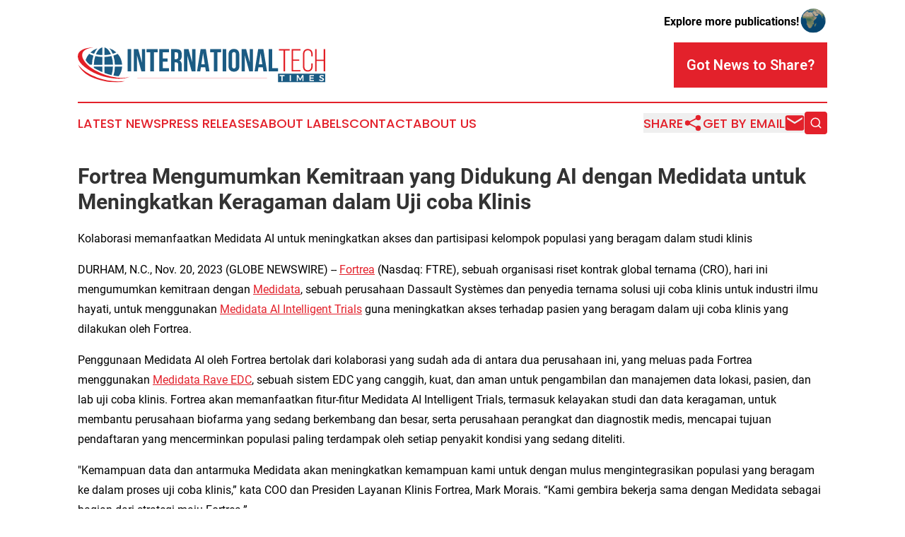

--- FILE ---
content_type: text/html;charset=utf-8
request_url: https://www.internationaltechtimes.com/article/669746961-fortrea-mengumumkan-kemitraan-yang-didukung-ai-dengan-medidata-untuk-meningkatkan-keragaman-dalam-uji-coba-klinis
body_size: 7335
content:
<!DOCTYPE html>
<html lang="en">
<head>
  <title>Fortrea Mengumumkan Kemitraan yang Didukung AI dengan Medidata untuk Meningkatkan Keragaman dalam Uji coba Klinis | International Tech Times</title>
  <meta charset="utf-8">
  <meta name="viewport" content="width=device-width, initial-scale=1">
    <meta name="description" content="International Tech Times is an online news publication focusing on science &amp; technology: Your science and technology news reporter">
    <link rel="icon" href="https://cdn.newsmatics.com/agp/sites/internationaltechtimes-favicon-1.png" type="image/png">
  <meta name="csrf-token" content="dnsyq-3Z8fv6gfi5lOdBPMXWzBz3r8RrF57_sRIkPr4=">
  <meta name="csrf-param" content="authenticity_token">
  <link href="/css/styles.min.css?v1d0b8e25eaccc1ca72b30a2f13195adabfa54991" rel="stylesheet" data-turbo-track="reload">
  <link rel="stylesheet" href="/plugins/vanilla-cookieconsent/cookieconsent.css?v1d0b8e25eaccc1ca72b30a2f13195adabfa54991">
  
<style type="text/css">
    :root {
        --color-primary-background: rgba(227, 33, 43, 0.1);
        --color-primary: #e3212b;
        --color-secondary: #195b82;
    }
</style>

  <script type="importmap">
    {
      "imports": {
          "adController": "/js/controllers/adController.js?v1d0b8e25eaccc1ca72b30a2f13195adabfa54991",
          "alertDialog": "/js/controllers/alertDialog.js?v1d0b8e25eaccc1ca72b30a2f13195adabfa54991",
          "articleListController": "/js/controllers/articleListController.js?v1d0b8e25eaccc1ca72b30a2f13195adabfa54991",
          "dialog": "/js/controllers/dialog.js?v1d0b8e25eaccc1ca72b30a2f13195adabfa54991",
          "flashMessage": "/js/controllers/flashMessage.js?v1d0b8e25eaccc1ca72b30a2f13195adabfa54991",
          "gptAdController": "/js/controllers/gptAdController.js?v1d0b8e25eaccc1ca72b30a2f13195adabfa54991",
          "hamburgerController": "/js/controllers/hamburgerController.js?v1d0b8e25eaccc1ca72b30a2f13195adabfa54991",
          "labelsDescription": "/js/controllers/labelsDescription.js?v1d0b8e25eaccc1ca72b30a2f13195adabfa54991",
          "searchController": "/js/controllers/searchController.js?v1d0b8e25eaccc1ca72b30a2f13195adabfa54991",
          "videoController": "/js/controllers/videoController.js?v1d0b8e25eaccc1ca72b30a2f13195adabfa54991",
          "navigationController": "/js/controllers/navigationController.js?v1d0b8e25eaccc1ca72b30a2f13195adabfa54991"          
      }
    }
  </script>
  <script>
      (function(w,d,s,l,i){w[l]=w[l]||[];w[l].push({'gtm.start':
      new Date().getTime(),event:'gtm.js'});var f=d.getElementsByTagName(s)[0],
      j=d.createElement(s),dl=l!='dataLayer'?'&l='+l:'';j.async=true;
      j.src='https://www.googletagmanager.com/gtm.js?id='+i+dl;
      f.parentNode.insertBefore(j,f);
      })(window,document,'script','dataLayer','GTM-KGCXW2X');
  </script>

  <script>
    window.dataLayer.push({
      'cookie_settings': 'delta'
    });
  </script>
</head>
<body class="df-5 is-subpage">
<noscript>
  <iframe src="https://www.googletagmanager.com/ns.html?id=GTM-KGCXW2X"
          height="0" width="0" style="display:none;visibility:hidden"></iframe>
</noscript>
<div class="layout">

  <!-- Top banner -->
  <div class="max-md:hidden w-full content universal-ribbon-inner flex justify-end items-center">
    <a href="https://www.affinitygrouppublishing.com/" target="_blank" class="brands">
      <span class="font-bold text-black">Explore more publications!</span>
      <div>
        <img src="/images/globe.png" height="40" width="40" class="icon-globe"/>
      </div>
    </a>
  </div>
  <header data-controller="hamburger">
  <div class="content">
    <div class="header-top">
      <div class="flex gap-2 masthead-container justify-between items-center">
        <div class="mr-4 logo-container">
          <a href="/">
              <img src="https://cdn.newsmatics.com/agp/sites/internationaltechtimes-logo-1.svg" alt="International Tech Times"
                class="max-md:!h-[60px] lg:!max-h-[115px]" height="57"
                width="auto" />
          </a>
        </div>
        <button class="hamburger relative w-8 h-6">
          <span aria-hidden="true"
            class="block absolute h-[2px] w-9 bg-[--color-primary] transform transition duration-500 ease-in-out -translate-y-[15px]"></span>
          <span aria-hidden="true"
            class="block absolute h-[2px] w-7 bg-[--color-primary] transform transition duration-500 ease-in-out translate-x-[7px]"></span>
          <span aria-hidden="true"
            class="block absolute h-[2px] w-9 bg-[--color-primary] transform transition duration-500 ease-in-out translate-y-[15px]"></span>
        </button>
        <a href="/submit-news" class="max-md:hidden button button-upload-content button-primary w-fit">
          <span>Got News to Share?</span>
        </a>
      </div>
      <!--  Screen size line  -->
      <div class="absolute bottom-0 -ml-[20px] w-screen h-[1px] bg-[--color-primary] z-50 md:hidden">
      </div>
    </div>
    <!-- Navigation bar -->
    <div class="navigation is-hidden-on-mobile" id="main-navigation">
      <div class="w-full md:hidden">
        <div data-controller="search" class="relative w-full">
  <div data-search-target="form" class="relative active">
    <form data-action="submit->search#performSearch" class="search-form">
      <input type="text" name="query" placeholder="Search..." data-search-target="input" class="search-input md:hidden" />
      <button type="button" data-action="click->search#toggle" data-search-target="icon" class="button-search">
        <img height="18" width="18" src="/images/search.svg" />
      </button>
    </form>
  </div>
</div>

      </div>
      <nav class="navigation-part">
          <a href="/latest-news" class="nav-link">
            Latest News
          </a>
          <a href="/press-releases" class="nav-link">
            Press Releases
          </a>
          <a href="/about-labels" class="nav-link">
            About Labels
          </a>
          <a href="/contact" class="nav-link">
            Contact
          </a>
          <a href="/about" class="nav-link">
            About Us
          </a>
      </nav>
      <div class="w-full md:w-auto md:justify-end">
        <div data-controller="navigation" class="header-actions hidden">
  <button class="nav-link flex gap-1 items-center" onclick="window.ShareDialog.openDialog()">
    <span data-navigation-target="text">
      Share
    </span>
    <span class="icon-share"></span>
  </button>
  <button onclick="window.AlertDialog.openDialog()" class="nav-link nav-link-email flex items-center gap-1.5">
    <span data-navigation-target="text">
      Get by Email
    </span>
    <span class="icon-mail"></span>
  </button>
  <div class="max-md:hidden">
    <div data-controller="search" class="relative w-full">
  <div data-search-target="form" class="relative active">
    <form data-action="submit->search#performSearch" class="search-form">
      <input type="text" name="query" placeholder="Search..." data-search-target="input" class="search-input md:hidden" />
      <button type="button" data-action="click->search#toggle" data-search-target="icon" class="button-search">
        <img height="18" width="18" src="/images/search.svg" />
      </button>
    </form>
  </div>
</div>

  </div>
</div>

      </div>
      <a href="/submit-news" class="md:hidden uppercase button button-upload-content button-primary w-fit">
        <span>Got News to Share?</span>
      </a>
      <a href="https://www.affinitygrouppublishing.com/" target="_blank" class="nav-link-agp">
        Explore more publications!
        <img src="/images/globe.png" height="35" width="35" />
      </a>
    </div>
  </div>
</header>

  <div id="main-content" class="content">
    <div id="flash-message"></div>
    <h1>Fortrea Mengumumkan Kemitraan yang Didukung AI dengan Medidata untuk Meningkatkan Keragaman dalam Uji coba Klinis</h1>
<div class="press-release">
  <h2>Kolaborasi memanfaatkan Medidata AI untuk meningkatkan akses dan partisipasi kelompok populasi yang beragam dalam studi klinis</h2>
      <p>DURHAM, N.C., Nov.  20, 2023  (GLOBE NEWSWIRE) -- <a href="https://www.globenewswire.com/Tracker?data=WxXoBqDBrX9sbJQJrlcoM_xPB9ESd2Xxgl4MaSszpOxG1_HmoOZ9Y3q7RqLCytIAlt3QZPRVwIe-EdMXghV1yA==" rel="nofollow" target="_blank"><u>Fortrea</u></a>&#xA0;(Nasdaq: FTRE), sebuah organisasi riset kontrak global ternama (CRO), hari ini mengumumkan kemitraan dengan&#xA0;<a href="https://www.globenewswire.com/Tracker?data=kgS3bvGFwbQwtyk_hUbA27AKhcZEFrMQeg2-GHzgYYESq6DlXrPp5KkKsgZrgOxw7MW888ps67WktFbjUT8Hmg==" rel="nofollow" target="_blank"><u>Medidata</u></a>, sebuah perusahaan Dassault Syst&#xE8;mes dan penyedia ternama solusi uji coba klinis untuk industri ilmu hayati, untuk menggunakan&#xA0;<a href="https://www.globenewswire.com/Tracker?data=kgS3bvGFwbQwtyk_hUbA28ysTBwpGIP6Z4iYRd0ayxu0fRuYegndBBH7BM4afVeN0IYz6yYs8HoycfdfPYmdMA9mJ5ShNEkGP13W-bV9Zd5bfnFpH2jre1K1VYrc90SmJuGQrsVjM4hQqZEnND8JyGDNnge8QWJCee0Ijzb8_IXai3WUKVwObpAxjncgPal3" rel="nofollow" target="_blank"><u>Medidata AI Intelligent Trials</u></a>&#xA0;guna meningkatkan akses terhadap pasien yang beragam dalam uji coba klinis yang dilakukan oleh Fortrea.<br></p>  <p>Penggunaan Medidata AI oleh Fortrea bertolak dari kolaborasi yang sudah ada di antara dua perusahaan ini, yang meluas pada Fortrea menggunakan&#xA0;<a href="https://www.globenewswire.com/Tracker?data=kgS3bvGFwbQwtyk_hUbA24LT80YCiXJqOwlflpl9NxFB-r1TIGYobBsZ78ZMOoTN2rAIIx3olCc6dFmp92ioT4hYlE52Iv2s-b8RYtUpvNmaMzcFVUYBIxQ0UXB7xBCQBhyFrOFcRSCfnGqhaJSl8svHBtKAs_yvpaUBP35C9KIZ-I-1QpKUhkiygFhhX1t0" rel="nofollow" target="_blank"><u>Medidata Rave EDC</u></a>, sebuah sistem EDC yang canggih, kuat, dan aman untuk pengambilan dan manajemen data lokasi, pasien, dan lab uji coba klinis. Fortrea akan memanfaatkan fitur-fitur Medidata AI Intelligent Trials, termasuk kelayakan studi dan data keragaman, untuk membantu perusahaan biofarma yang sedang berkembang dan besar, serta perusahaan perangkat dan diagnostik medis, mencapai tujuan pendaftaran yang mencerminkan populasi paling terdampak oleh setiap penyakit kondisi yang sedang diteliti.</p>  <p>"Kemampuan data dan antarmuka Medidata akan meningkatkan kemampuan kami untuk dengan mulus mengintegrasikan populasi yang beragam ke dalam proses uji coba klinis,&#x201D; kata COO dan Presiden Layanan Klinis Fortrea, Mark Morais. &#x201C;Kami gembira bekerja sama dengan Medidata sebagai bagian dari strategi maju Fortrea.&#x201D;</p>  <p>&#x201C;Fortrea dan Medidata saling berkomitmen untuk memajukan riset uji coba klinis dan kemitraan ini siap merombak lanskap keragaman dalam uji coba klinis di seluruh dunia,&#x201D; kata Fareed Melhem, SVP, Medidata AI. &#x201C;Bersama-sama, solusi kami mendukung pelanggan di ilmu-ilmu kehidupan untuk mempercepat durasi studi dan menjadikan manfaat terapi klinis lebih dapat diakses oleh beragam individu.&#x201D;</p>  <p><strong>Tentang Fortrea</strong></p>  <p>Fortrea (Nasdaq: FTRE) adalah penyedia solusi pengembangan klinis dan akses pasien terkemuka di dunia untuk industri ilmu hayati. Kami bermitra dengan perusahaan biofarmasi, alat medis, dan diagnostik besar dan sedang berkembang untuk mendorong inovasi layanan kesehatan yang mempercepat terapi yang mengubah hidup pasien yang membutuhkan. Fortrea menyediakan manajemen uji coba klinis fase I-IV, farmakologis klinis, teknologi berbeda yang memungkinkan solusi uji coba dan layanan setelah mendapat persetujuan. Solusi Fortrea memanfaatkan pengalaman selama tiga dekade yang mencakup lebih dari 20 area terapeutik, antuasisme akan hasil analisis ilmiah yang ketat dan luar biasa, serta jaringan situs peneliti yang kuat. Tim kami yang berbakat dan beragam beranggotakan sekitar 19.000 orang yang bekerja di lebih dari 90 negara. Tim ini telah meningkatkan skalanya untuk menyajikan solusi yang fokus dan tangkas kepada pelanggan di seluruh dunia. Pelajari lebih lanjut tentang cara Fortrea menjadi kekuatan transformatif mulai dari kandidat obat hingga pasien di <a href="https://www.globenewswire.com/Tracker?data=WxXoBqDBrX9sbJQJrlcoM2wtFrewudHVvH3gb706x-g6BX_AEVYCcb2CPFYh-tVg1Qq47z5TbSWHFXbN_ujV0w==" rel="nofollow" target="_blank"><u>Fortrea.com</u></a> serta ikuti kami di <a href="https://www.globenewswire.com/Tracker?data=PLoTx5KQ32af0xcK83tKDmGffNjUrkNF1BTOp95s5lcsIN2Gw3eTOZCupxFeBiYdgFz_jeMS3qUuYrVsu05gQ-mVjoWA5qw4Q2-3kqZN0jE=" rel="nofollow" target="_blank"><u>LinkedIn</u></a>&#xA0;dan&#xA0;<a href="https://www.globenewswire.com/Tracker?data=lwzAVFzbvJa8zmmowoxuUALakt8BLG9xGBqgxKTMIPYGS7Rg0FWcjXxcDoR-RWYJzr7_vmtm57YYOhlxx4aOYw==" rel="nofollow" target="_blank"><u>X</u></a>&#xA0;(sebelumnya Twitter) @Fortrea.</p>  <p><strong>Kontak Fortrea:</strong><br>Jennifer Minx (Media) &#x2013; 919-410-4195,&#xA0;<a href="https://www.globenewswire.com/Tracker?data=OXloKvWbefpfx1TxZZ6Ej39etfua3nqyOH_UZLP5PYqG95u1nVnZRt2cJ7-RXvdpKxTd0X2Fo9HQzLTHcMhpMoVhfDhyYSECCGtlSHbKZUg=" rel="nofollow" target="_blank"><u>media@fortrea.com</u></a><br>Kate Dillon (Media) &#x2013; 646-818-9115,&#xA0;<a href="https://www.globenewswire.com/Tracker?data=kteBkM7KGVULea3lt3JKPoylMFAFArvgJh42eZ1fKsj8B_EpKtZmpNgfXCafl3ZoOijcViUiIuShyZ3oAojyFKvi2Z4o_04Bly85BitwDFU=" rel="nofollow" target="_blank"><u>kdillon@prosek.com</u></a><br>Hima Inguva (Investors) &#x2013; 877-495-0816,&#xA0;<a href="https://www.globenewswire.com/Tracker?data=6t7mdcp6DXphi5J0tFy1sdyslFqZNtY6vVXLfaOzjJr0RJQhEZOLea5UaRcQGl3gM4JtfdrqMfCbv75cz3Q9jphUj9dN2YH2pBoKlc2havQ=" rel="nofollow" target="_blank"><u>Investors@fortrea.com</u></a></p>  <p></p> <img class="__GNW8366DE3E__IMG" src="https://www.globenewswire.com/newsroom/ti?nf=ODk4MTk4NyM1OTM1MzgzIzIyNTgxMjc="> <br><img src="https://ml.globenewswire.com/media/YzA0NTdiZDgtYzI1Ny00MmMxLTliZDItMGYxN2RhMDExOTkzLTEyNjk2NzY=/tiny/Fortrea-Holdings-Inc.png" referrerpolicy="no-referrer-when-downgrade"><p><a href="https://www.globenewswire.com/NewsRoom/AttachmentNg/9fbbe00b-8782-464e-83e6-5843c563884a" rel="nofollow"><img src="https://ml.globenewswire.com/media/9fbbe00b-8782-464e-83e6-5843c563884a/small/screenshot-2023-07-02-143440-jpg.jpg" border="0" width="150" height="39" alt="Primary Logo"></a></p>
    <p>
  Legal Disclaimer:
</p>
<p>
  EIN Presswire provides this news content "as is" without warranty of any kind. We do not accept any responsibility or liability
  for the accuracy, content, images, videos, licenses, completeness, legality, or reliability of the information contained in this
  article. If you have any complaints or copyright issues related to this article, kindly contact the author above.
</p>
<img class="prtr" src="https://www.einpresswire.com/tracking/article.gif?t=5&a=1b_X7QBaTZGKSVeu&i=8QP57XxThCzeXEli" alt="">
</div>

  </div>
</div>
<footer class="footer footer-with-line">
  <div class="content flex flex-col">
    <p class="footer-text text-sm mb-4 order-2 lg:order-1">© 1995-2026 Newsmatics Inc. dba Affinity Group Publishing &amp; International Tech Times. All Rights Reserved.</p>
    <div class="footer-nav lg:mt-2 mb-[30px] lg:mb-0 flex gap-7 flex-wrap justify-center order-1 lg:order-2">
        <a href="/about" class="footer-link">About</a>
        <a href="/archive" class="footer-link">Press Release Archive</a>
        <a href="/submit-news" class="footer-link">Submit Press Release</a>
        <a href="/legal/terms" class="footer-link">Terms &amp; Conditions</a>
        <a href="/legal/dmca" class="footer-link">Copyright/DMCA Policy</a>
        <a href="/legal/privacy" class="footer-link">Privacy Policy</a>
        <a href="/contact" class="footer-link">Contact</a>
    </div>
  </div>
</footer>
<div data-controller="dialog" data-dialog-url-value="/" data-action="click->dialog#clickOutside">
  <dialog
    class="modal-shadow fixed backdrop:bg-black/20 z-40 text-left bg-white rounded-full w-[350px] h-[350px] overflow-visible"
    data-dialog-target="modal"
  >
    <div class="text-center h-full flex items-center justify-center">
      <button data-action="click->dialog#close" type="button" class="modal-share-close-button">
        ✖
      </button>
      <div>
        <div class="mb-4">
          <h3 class="font-bold text-[28px] mb-3">Share us</h3>
          <span class="text-[14px]">on your social networks:</span>
        </div>
        <div class="flex gap-6 justify-center text-center">
          <a href="https://www.facebook.com/sharer.php?u=https://www.internationaltechtimes.com" class="flex flex-col items-center font-bold text-[#4a4a4a] text-sm" target="_blank">
            <span class="h-[55px] flex items-center">
              <img width="40px" src="/images/fb.png" alt="Facebook" class="mb-2">
            </span>
            <span class="text-[14px]">
              Facebook
            </span>
          </a>
          <a href="https://www.linkedin.com/sharing/share-offsite/?url=https://www.internationaltechtimes.com" class="flex flex-col items-center font-bold text-[#4a4a4a] text-sm" target="_blank">
            <span class="h-[55px] flex items-center">
              <img width="40px" height="40px" src="/images/linkedin.png" alt="LinkedIn" class="mb-2">
            </span>
            <span class="text-[14px]">
            LinkedIn
            </span>
          </a>
        </div>
      </div>
    </div>
  </dialog>
</div>

<div data-controller="alert-dialog" data-action="click->alert-dialog#clickOutside">
  <dialog
    class="fixed backdrop:bg-black/20 modal-shadow z-40 text-left bg-white rounded-full w-full max-w-[450px] aspect-square overflow-visible"
    data-alert-dialog-target="modal">
    <div class="flex items-center text-center -mt-4 h-full flex-1 p-8 md:p-12">
      <button data-action="click->alert-dialog#close" type="button" class="modal-close-button">
        ✖
      </button>
      <div class="w-full" data-alert-dialog-target="subscribeForm">
        <img class="w-8 mx-auto mb-4" src="/images/agps.svg" alt="AGPs" />
        <p class="md:text-lg">Get the latest news on this topic.</p>
        <h3 class="dialog-title mt-4">SIGN UP FOR FREE TODAY</h3>
        <form data-action="submit->alert-dialog#submit" method="POST" action="/alerts">
  <input type="hidden" name="authenticity_token" value="dnsyq-3Z8fv6gfi5lOdBPMXWzBz3r8RrF57_sRIkPr4=">

  <input data-alert-dialog-target="fullnameInput" type="text" name="fullname" id="fullname" autocomplete="off" tabindex="-1">
  <label>
    <input data-alert-dialog-target="emailInput" placeholder="Email address" name="email" type="email"
      value=""
      class="rounded-xs mb-2 block w-full bg-white px-4 py-2 text-gray-900 border-[1px] border-solid border-gray-600 focus:border-2 focus:border-gray-800 placeholder:text-gray-400"
      required>
  </label>
  <div class="text-red-400 text-sm" data-alert-dialog-target="errorMessage"></div>

  <input data-alert-dialog-target="timestampInput" type="hidden" name="timestamp" value="1769366526" autocomplete="off" tabindex="-1">

  <input type="submit" value="Sign Up"
    class="!rounded-[3px] w-full mt-2 mb-4 bg-primary px-5 py-2 leading-5 font-semibold text-white hover:color-primary/75 cursor-pointer">
</form>
<a data-action="click->alert-dialog#close" class="text-black underline hover:no-underline inline-block mb-4" href="#">No Thanks</a>
<p class="text-[15px] leading-[22px]">
  By signing to this email alert, you<br /> agree to our
  <a href="/legal/terms" class="underline text-primary hover:no-underline" target="_blank">Terms & Conditions</a>
</p>

      </div>
      <div data-alert-dialog-target="checkEmail" class="hidden">
        <img class="inline-block w-9" src="/images/envelope.svg" />
        <h3 class="dialog-title">Check Your Email</h3>
        <p class="text-lg mb-12">We sent a one-time activation link to <b data-alert-dialog-target="userEmail"></b>.
          Just click on the link to
          continue.</p>
        <p class="text-lg">If you don't see the email in your inbox, check your spam folder or <a
            class="underline text-primary hover:no-underline" data-action="click->alert-dialog#showForm" href="#">try
            again</a>
        </p>
      </div>

      <!-- activated -->
      <div data-alert-dialog-target="activated" class="hidden">
        <img class="w-8 mx-auto mb-4" src="/images/agps.svg" alt="AGPs" />
        <h3 class="dialog-title">SUCCESS</h3>
        <p class="text-lg">You have successfully confirmed your email and are subscribed to <b>
            International Tech Times
          </b> daily
          news alert.</p>
      </div>
      <!-- alreadyActivated -->
      <div data-alert-dialog-target="alreadyActivated" class="hidden">
        <img class="w-8 mx-auto mb-4" src="/images/agps.svg" alt="AGPs" />
        <h3 class="dialog-title">Alert was already activated</h3>
        <p class="text-lg">It looks like you have already confirmed and are receiving the <b>
            International Tech Times
          </b> daily news
          alert.</p>
      </div>
      <!-- activateErrorMessage -->
      <div data-alert-dialog-target="activateErrorMessage" class="hidden">
        <img class="w-8 mx-auto mb-4" src="/images/agps.svg" alt="AGPs" />
        <h3 class="dialog-title">Oops!</h3>
        <p class="text-lg mb-4">It looks like something went wrong. Please try again.</p>
        <form data-action="submit->alert-dialog#submit" method="POST" action="/alerts">
  <input type="hidden" name="authenticity_token" value="dnsyq-3Z8fv6gfi5lOdBPMXWzBz3r8RrF57_sRIkPr4=">

  <input data-alert-dialog-target="fullnameInput" type="text" name="fullname" id="fullname" autocomplete="off" tabindex="-1">
  <label>
    <input data-alert-dialog-target="emailInput" placeholder="Email address" name="email" type="email"
      value=""
      class="rounded-xs mb-2 block w-full bg-white px-4 py-2 text-gray-900 border-[1px] border-solid border-gray-600 focus:border-2 focus:border-gray-800 placeholder:text-gray-400"
      required>
  </label>
  <div class="text-red-400 text-sm" data-alert-dialog-target="errorMessage"></div>

  <input data-alert-dialog-target="timestampInput" type="hidden" name="timestamp" value="1769366526" autocomplete="off" tabindex="-1">

  <input type="submit" value="Sign Up"
    class="!rounded-[3px] w-full mt-2 mb-4 bg-primary px-5 py-2 leading-5 font-semibold text-white hover:color-primary/75 cursor-pointer">
</form>
<a data-action="click->alert-dialog#close" class="text-black underline hover:no-underline inline-block mb-4" href="#">No Thanks</a>
<p class="text-[15px] leading-[22px]">
  By signing to this email alert, you<br /> agree to our
  <a href="/legal/terms" class="underline text-primary hover:no-underline" target="_blank">Terms & Conditions</a>
</p>

      </div>

      <!-- deactivated -->
      <div data-alert-dialog-target="deactivated" class="hidden">
        <img class="w-8 mx-auto mb-4" src="/images/agps.svg" alt="AGPs" />
        <h3 class="dialog-title">You are Unsubscribed!</h3>
        <p class="text-lg">You are no longer receiving the <b>
            International Tech Times
          </b>daily news alert.</p>
      </div>
      <!-- alreadyDeactivated -->
      <div data-alert-dialog-target="alreadyDeactivated" class="hidden">
        <img class="w-8 mx-auto mb-4" src="/images/agps.svg" alt="AGPs" />
        <h3 class="dialog-title">You have already unsubscribed!</h3>
        <p class="text-lg">You are no longer receiving the <b>
            International Tech Times
          </b> daily news alert.</p>
      </div>
      <!-- deactivateErrorMessage -->
      <div data-alert-dialog-target="deactivateErrorMessage" class="hidden">
        <img class="w-8 mx-auto mb-4" src="/images/agps.svg" alt="AGPs" />
        <h3 class="dialog-title">Oops!</h3>
        <p class="text-lg">Try clicking the Unsubscribe link in the email again and if it still doesn't work, <a
            href="/contact">contact us</a></p>
      </div>
    </div>
  </dialog>
</div>

<script src="/plugins/vanilla-cookieconsent/cookieconsent.umd.js?v1d0b8e25eaccc1ca72b30a2f13195adabfa54991"></script>
  <script src="/js/cookieconsent.js?v1d0b8e25eaccc1ca72b30a2f13195adabfa54991"></script>

<script type="module" src="/js/app.js?v1d0b8e25eaccc1ca72b30a2f13195adabfa54991"></script>
</body>
</html>
